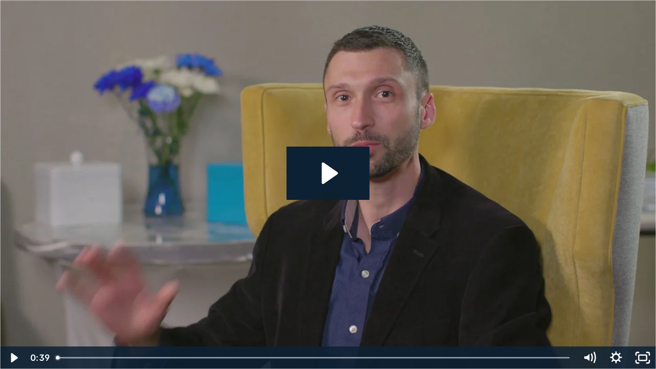

--- FILE ---
content_type: text/html; charset=utf-8
request_url: https://fast.wistia.net/embed/iframe/a0tc8ra10f?dnt=1
body_size: 2231
content:
<!DOCTYPE html>
<html>
<head>
<meta content='width=device-width, user-scalable=no' name='viewport'>
<meta content='noindex' name='robots'>
<meta content='noindex,indexifembedded' name='googlebot'>
<title>Dentainment Testimonial Dr. Morris</title>
<link rel="alternate" type="application/json+oembed" href="https://fast.wistia.com/oembed.json?url=https%3A%2F%2Ffast.wistia.com%2Fembed%2Fiframe%2Fa0tc8ra10f" title="Dentainment Testimonial Dr. Morris" />
<meta name="twitter:card" content="player" />
<meta name="twitter:site" content="@wistia" />
<meta name="twitter:title" content="Dentainment Testimonial Dr. Morris" />
<meta name="twitter:url" content="https://fast.wistia.net/embed/iframe/a0tc8ra10f?twitter=true" />
<meta name="twitter:description" content="38 sec video" />
<meta name="twitter:image" content="https://embed-ssl.wistia.com/deliveries/7445ae264bf0c7521acd7b32e695a1df/file." />
<meta name="twitter:player" content="https://fast.wistia.net/embed/iframe/a0tc8ra10f?twitter=true" />
<meta name="twitter:player:width" content="435" />
<meta name="twitter:player:height" content="245" />

<script>
  window._inWistiaIframe = true;
</script>
<style>
  html, body {margin:0;padding:0;overflow:hidden;height:100%;}
  object {border:0;}
  #wistia_video,.wistia_embed {height:100%;width:100%;}
</style>
</head>
<body>
<script>
  function addWindowListener (type, callback) {
    if (window.addEventListener) {
      window.addEventListener(type, callback, false);
    } else if (window.attachEvent) {
      window.attachEvent('on' + type, callback);
    }
  }
  
  window.wistiaPostMessageQueue = [];
  addWindowListener('message', function (event) {
    if (!window._wistiaHasInitialized) {
      wistiaPostMessageQueue.push(event);
    }
  });
</script>
<link as='script' crossorigin='anonymous' href='//fast.wistia.net/assets/external/insideIframe.js' rel='modulepreload'>
<script async src='//fast.wistia.net/assets/external/E-v1.js'></script>
<div class='wistia_embed' id='wistia_video'></div>
<script>
  const swatchPreference =  true;
  if (swatchPreference) {
    document.getElementById('wistia_video').innerHTML = '<div class="wistia_swatch" style="height:100%;left:0;opacity:0;overflow:hidden;position:absolute;top:0;transition:opacity 200ms;width:100%;"><img src="https://fast.wistia.net/embed/medias/a0tc8ra10f/swatch" style="filter:blur(5px);height:100%;object-fit:contain;width:100%;" alt="" aria-hidden="true" onload="this.parentNode.style.opacity=1;" /></div>';
  }
</script>
<script>
  window._wq = window._wq || [];
  window._wq.push(function (W) {
    W.iframeInit({"accountId":1240345,"accountKey":"wistia-production_1240345","analyticsHost":"https://distillery.wistia.net","formsHost":"https://app.wistia.com","formEventsApi":"/form-stream/1.0.0","aspectRatio":1.7777777777777777,"assets":[{"is_enhanced":false,"type":"original","slug":"original","display_name":"Original File","details":{},"width":1920,"height":1080,"size":46153855,"bitrate":9327,"public":true,"status":2,"progress":1.0,"url":"https://embed-ssl.wistia.com/deliveries/62cfc151e886a681dd09861a2774420b.bin","created_at":1659746200},{"is_enhanced":false,"type":"iphone_video","slug":"mp4_h264_301k","display_name":"360p","details":{},"container":"mp4","codec":"h264","width":640,"height":360,"ext":"mp4","size":1492930,"bitrate":301,"public":true,"status":2,"progress":1.0,"metadata":{"max_bitrate":407752,"average_bitrate":309135,"early_max_bitrate":328864,"av_stream_metadata":"{\"Audio\":{\"Codec ID\":\"mp4a-40-2\",\"frameRate\":43.066,\"sampleRate\":44100},\"Video\":{\"Codec ID\":\"avc1\",\"frameRate\":23.976,\"frameRateMode\":\"CFR\"}}"},"url":"https://embed-ssl.wistia.com/deliveries/babf494f4fae1b4676f3e8070dcb38f118088df9.bin","created_at":1659746200,"segment_duration":3,"opt_vbitrate":1200},{"is_enhanced":false,"type":"mp4_video","slug":"mp4_h264_207k","display_name":"224p","details":{},"container":"mp4","codec":"h264","width":400,"height":224,"ext":"mp4","size":1025839,"bitrate":207,"public":true,"status":2,"progress":1.0,"metadata":{"max_bitrate":252296,"average_bitrate":212416,"early_max_bitrate":213816,"av_stream_metadata":"{\"Audio\":{\"Codec ID\":\"mp4a-40-2\",\"frameRate\":43.066,\"sampleRate\":44100},\"Video\":{\"Codec ID\":\"avc1\",\"frameRate\":23.976,\"frameRateMode\":\"CFR\"}}"},"url":"https://embed-ssl.wistia.com/deliveries/2b31d6db73a3422a88b1b51d21eb3d0975cc687e.bin","created_at":1659746200,"segment_duration":3,"opt_vbitrate":300},{"is_enhanced":false,"type":"md_mp4_video","slug":"mp4_h264_467k","display_name":"540p","details":{},"container":"mp4","codec":"h264","width":960,"height":540,"ext":"mp4","size":2311151,"bitrate":467,"public":true,"status":2,"progress":1.0,"metadata":{"max_bitrate":673192,"average_bitrate":478561,"early_max_bitrate":552512,"av_stream_metadata":"{\"Audio\":{\"Codec ID\":\"mp4a-40-2\",\"frameRate\":43.066,\"sampleRate\":44100},\"Video\":{\"Codec ID\":\"avc1\",\"frameRate\":23.976,\"frameRateMode\":\"CFR\"}}"},"url":"https://embed-ssl.wistia.com/deliveries/77c7610d7e671e4cd3e1385c0cc1915001b98083.bin","created_at":1659746200,"segment_duration":3,"opt_vbitrate":1800},{"is_enhanced":false,"type":"hd_mp4_video","slug":"mp4_h264_711k","display_name":"720p","details":{},"container":"mp4","codec":"h264","width":1280,"height":720,"ext":"mp4","size":3516796,"bitrate":711,"public":true,"status":2,"progress":1.0,"metadata":{"max_bitrate":1045240,"average_bitrate":728209,"early_max_bitrate":867704,"av_stream_metadata":"{\"Audio\":{\"Codec ID\":\"mp4a-40-2\",\"frameRate\":43.066,\"sampleRate\":44100},\"Video\":{\"Codec ID\":\"avc1\",\"frameRate\":23.976,\"frameRateMode\":\"CFR\"}}"},"url":"https://embed-ssl.wistia.com/deliveries/daf52d6b98a4a9dac5da7aeb91d01947d27ec518.bin","created_at":1659746200,"segment_duration":3,"opt_vbitrate":3750},{"is_enhanced":false,"type":"hd_mp4_video","slug":"mp4_h264_1674k","display_name":"1080p","details":{},"container":"mp4","codec":"h264","width":1920,"height":1080,"ext":"mp4","size":8278473,"bitrate":1674,"public":true,"status":2,"progress":1.0,"metadata":{"max_bitrate":2561640,"average_bitrate":1714191,"early_max_bitrate":2088840,"av_stream_metadata":"{\"Audio\":{\"Codec ID\":\"mp4a-40-2\",\"frameRate\":43.066,\"sampleRate\":44100},\"Video\":{\"Codec ID\":\"avc1\",\"frameRate\":23.976,\"frameRateMode\":\"CFR\"}}"},"url":"https://embed-ssl.wistia.com/deliveries/6bc7654dd7801fa25c23300872b6ec8b3ececbd6.bin","created_at":1659746200,"segment_duration":3,"opt_vbitrate":5625},{"is_enhanced":false,"type":"storyboard","slug":"storyboard_2000x904","display_name":"Storyboard","details":{},"width":2000,"height":904,"ext":"jpg","size":1491988,"bitrate":0,"public":true,"status":2,"progress":1.0,"metadata":{"frame_count":77,"aspect_ratio":1.7777777777777777,"frame_height":113,"frame_width":200},"url":"https://embed-ssl.wistia.com/deliveries/8472c0ff6cd620f5ab5514c3b920bd17e12e26a1.bin","created_at":1659746200},{"is_enhanced":false,"type":"still_image","slug":"still_image_1920x1080","display_name":"Thumbnail Image","details":{},"width":1920,"height":1080,"size":1846732,"bitrate":0,"public":true,"status":2,"progress":1.0,"url":"https://embed-ssl.wistia.com/deliveries/7445ae264bf0c7521acd7b32e695a1df.bin","created_at":1659781450}],"branding":false,"createdAt":1659746200,"distilleryUrl":"https://distillery.wistia.com/x","duration":38.635,"enableCustomerLogo":true,"firstEmbedForAccount":false,"firstShareForAccount":false,"availableTranscripts":[],"hashedId":"a0tc8ra10f","mediaId":93771778,"mediaKey":"wistia-production_93771778","mediaType":"Video","name":"Dentainment Testimonial Dr. Morris","preloadPreference":null,"progress":1.0,"protected":false,"projectId":5703285,"seoDescription":"a Dentainment.com Website Files video","showAbout":true,"status":2,"type":"Video","playableWithoutInstantHls":true,"privacyMode":true,"stats":{"loadCount":182,"playCount":27,"uniqueLoadCount":115,"uniquePlayCount":9,"averageEngagement":0.651531},"trackingTransmitInterval":10,"liveStreamEventDetails":null,"integrations":{},"hls_enabled":true,"embed_options":{"opaqueControls":false,"playerColor":"#0e2236","playerColorGradient":{"on":false,"colors":[["#0a2540",0],["#708ba6",1]]},"plugin":{},"volumeControl":"true","fullscreenButton":"true","controlsVisibleOnLoad":"true","bpbTime":"false","vulcan":true,"stillUrl":"https://embed-ssl.wistia.com/deliveries/7445ae264bf0c7521acd7b32e695a1df.png","unalteredStillImageAsset":{"url":"https://embed-ssl.wistia.com/deliveries/7445ae264bf0c7521acd7b32e695a1df.png","width":"1920","height":"1080"},"newRoundedIcons":true,"shouldShowCaptionsSettings":true},"embedOptions":{"opaqueControls":false,"playerColor":"#0e2236","playerColorGradient":{"on":false,"colors":[["#0a2540",0],["#708ba6",1]]},"plugin":{},"volumeControl":"true","fullscreenButton":"true","controlsVisibleOnLoad":"true","bpbTime":"false","vulcan":true,"stillUrl":"https://embed-ssl.wistia.com/deliveries/7445ae264bf0c7521acd7b32e695a1df.png","unalteredStillImageAsset":{"url":"https://embed-ssl.wistia.com/deliveries/7445ae264bf0c7521acd7b32e695a1df.png","width":"1920","height":"1080"},"newRoundedIcons":true,"shouldShowCaptionsSettings":true}}, {});
    window._wistiaHasInitialized = true;
  });
</script>
</body>
</html>
